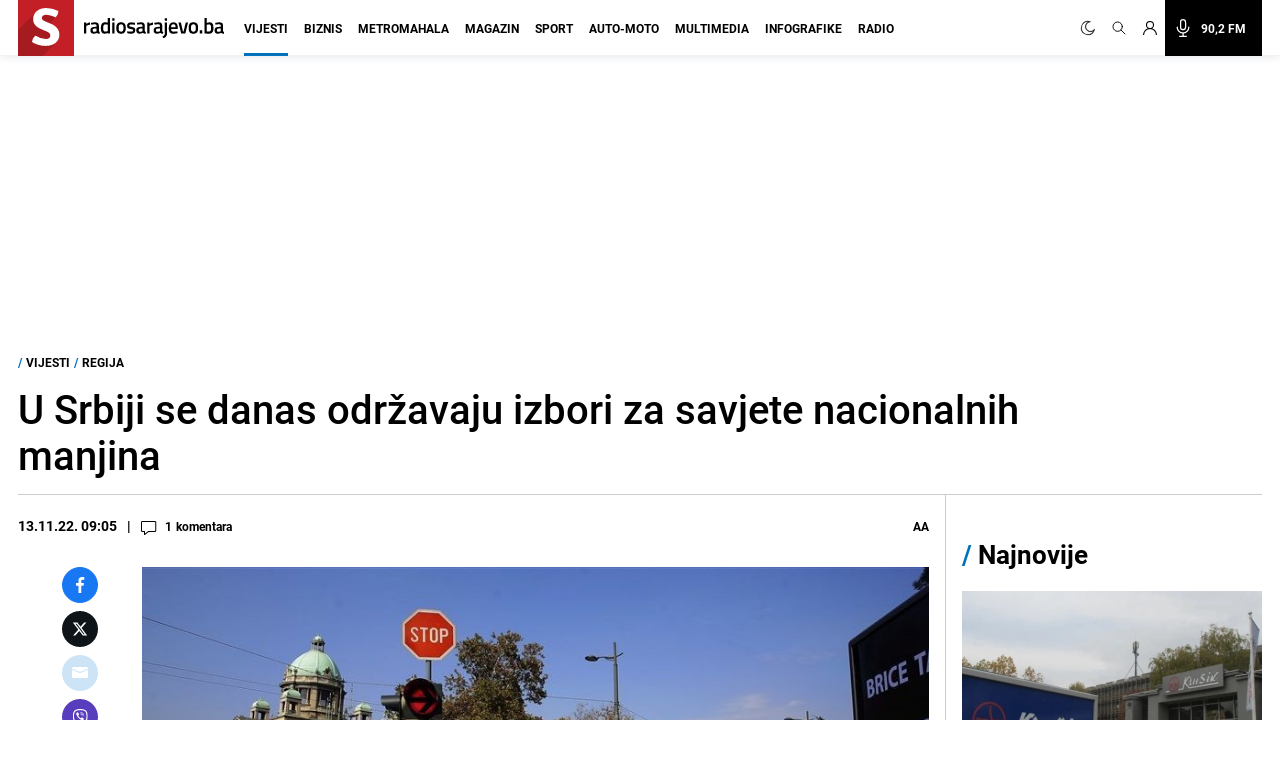

--- FILE ---
content_type: text/html; charset=utf-8
request_url: https://www.google.com/recaptcha/api2/aframe
body_size: 265
content:
<!DOCTYPE HTML><html><head><meta http-equiv="content-type" content="text/html; charset=UTF-8"></head><body><script nonce="mtpDfz1YEKzmtE6KL4u_Tg">/** Anti-fraud and anti-abuse applications only. See google.com/recaptcha */ try{var clients={'sodar':'https://pagead2.googlesyndication.com/pagead/sodar?'};window.addEventListener("message",function(a){try{if(a.source===window.parent){var b=JSON.parse(a.data);var c=clients[b['id']];if(c){var d=document.createElement('img');d.src=c+b['params']+'&rc='+(localStorage.getItem("rc::a")?sessionStorage.getItem("rc::b"):"");window.document.body.appendChild(d);sessionStorage.setItem("rc::e",parseInt(sessionStorage.getItem("rc::e")||0)+1);localStorage.setItem("rc::h",'1764913234918');}}}catch(b){}});window.parent.postMessage("_grecaptcha_ready", "*");}catch(b){}</script></body></html>

--- FILE ---
content_type: application/javascript; charset=utf-8
request_url: https://fundingchoicesmessages.google.com/f/AGSKWxX1vT3KkfNdqlSQx13Wck1tDLVBRVZLmTURJetdrLIvj2DeRoidcEHT6xOvj_apWT_7abm-YGyJip8FgWtUNl07IXlirGXRjwZV83Bqva4kRSphDhFzSMq-7OJPqq-Vrz7wPA3KHXFUMqhHSQXzTX8MRQvsHHrjzXUrnQ3wfLxUX1oD20cMZG2U50_5/_-468x060__square_ad-/boxad3._ads_iframe__720_90.
body_size: -1290
content:
window['6602981f-f9a1-44cb-9ac3-3eb1d81a68ac'] = true;

--- FILE ---
content_type: application/javascript; charset=utf-8
request_url: https://radiosarajevo.ba/assets/dist/js/scripts.js?v=202506261451
body_size: 1153
content:
//libraries like jquery etc
//main.js file

const html = document.querySelector('html');
const header = document.querySelector('header');
let hamburger = document.getElementById('hamburger-btn');
let hamburgerOpen = document.getElementById('hamburger-btn-open');
let hamburgerClosed = document.getElementById('hamburger-btn-closed');
let mobileMenuWrapper = document.getElementById('menu_wrapper');
let mobileMenu = document.getElementById('navbar');
let searchOpen = document.getElementById('searchOpen');
let search = document.getElementById('search');
let close = document.getElementById('close_search');
let dropdownLogin = document.getElementById('open_login_dropdown');
let dropdownLoginOpen = document.getElementById('login_dropdown');
let closeDropdownLogin = document.getElementById('login_dropdown_close');
let distanceScrolled = document.documentElement.scrollTop;
function closeAllBoxes()  {
    var boxes = document.querySelectorAll('.side-scroll');
    for (var i = 0; i < boxes.length; i++) {
        boxes[i].classList.add('hidden');
    }
}

function removeActiveBox()  {
    var buttons = document.querySelectorAll('.js-sidebar-btn');
    for (var i = 0; i < buttons.length; i++) {
        buttons[i].classList.remove('bg-black');
        buttons[i].classList.add('bg-color');
    }
}

App = {
	init: function() {
		App.lazyLoad();
		App.onscroll();
		App.hamburger();
		if(!header.classList.contains('noOpenClose')){App.openClose();}
	},
	hamburger: function() {
		hamburgerOpen.addEventListener('click', function(){
			hamburgerOpen.classList.add('hidden');
			hamburgerClosed.classList.remove('hidden');
			mobileMenuWrapper.classList.remove('hidden');
			searchOpen.classList.add('hidden');
			dropdownLoginOpen.classList.add('hidden');
			closeDropdownLogin.classList.add('hidden');
			mobileMenu.classList.remove('hidden');
            closeAllBoxes();
			removeActiveBox();
			document.querySelector('body').classList.remove('overflow-hidden');
            document.getElementById('side-blocks-close').classList.add('hidden');
        });
		hamburgerClosed.addEventListener('click', function(){
			hamburgerOpen.classList.remove('hidden');
			hamburgerClosed.classList.add('hidden');
			mobileMenuWrapper.classList.add('hidden');
			mobileMenu.classList.remove('hidden');
		});
	},
	onscroll: function() {
		let header = document.getElementById('header');

		window.onscroll = function() {
			var distanceScrolled = document.documentElement.scrollTop;
			header.classList.remove('shadow-navbar');
			if(distanceScrolled == 0 ){
				header.classList.add('shadow-navbar');
			}
		}
	},
	lazyLoad: function() {
		if (window.NodeList && !NodeList.prototype.forEach) {
			NodeList.prototype.forEach = Array.prototype.forEach;
		}
		const images = document.querySelectorAll('img.lazyload');
		if ("IntersectionObserver" in window) {
			const observer = new IntersectionObserver(function(entries, observer) {
				entries.forEach(function(entry) {
					if (entry.isIntersecting) {
						var img = entry.target;
						img.classList.remove("lazyload");
						img.src = img.dataset.src;
						// console.log(img.dataset.src);
						observer.unobserve(img);
					}
				});
			}, {
				rootMargin: "0px 0px 200px 0px"
			});
			images.forEach(function(img) {
				observer.observe(img);
			});
		} else {
			images.forEach(function(img) {
				img.src = img.dataset.src;
			});
		}
	},
	openClose: function() {
		search.addEventListener('click', function(){
			searchOpen.classList.toggle('hidden');
			dropdownLoginOpen.classList.add('hidden');
			closeDropdownLogin.classList.add('hidden');
			hamburgerOpen.classList.remove('hidden');
			hamburgerClosed.classList.add('hidden');
			mobileMenuWrapper.classList.add('hidden');
		});
		close.addEventListener('click', function(){
			searchOpen.classList.add('hidden');
		});

		if(window.innerWidth < 960 && dropdownLogin){
			dropdownLogin.addEventListener('click', function(){
				dropdownLoginOpen.classList.remove('hidden');
				closeDropdownLogin.classList.remove('hidden');
				searchOpen.classList.add('hidden');
				hamburgerOpen.classList.remove('hidden');
				hamburgerClosed.classList.add('hidden');
				mobileMenuWrapper.classList.add('hidden');
			});
			closeDropdownLogin.addEventListener('click', function(){
				dropdownLoginOpen.classList.add('hidden');
				closeDropdownLogin.classList.add('hidden');
			});
		}
	},

};

App.init();


function menuToggle(d){
	let navSection =  d.getAttribute("data-nav-section");
	let subcategoryMenu = document.getElementById(navSection);
	subcategoryMenu.classList.toggle('hidden');
	mobileMenu.classList.toggle('hidden');
	closeAllBoxes();
	hamburgerClosed.addEventListener('click', function(){
		subcategoryMenu.classList.add('hidden');
		hamburgerClosed.classList.add('hidden');
		mobileMenuWrapper.classList.add('hidden');
	});
 }


function checkHeight(){
	let vh = window.innerHeight * 0.01;
	document.documentElement.style.setProperty('--vh', `${vh}px`);
	console.log(vh);
}


// // open side block on mobile
// let latestNews = document.getElementById('latest-news');
// let moreRead = document.getElementById('more-read');
// let moreComment = document.getElementById('more-comment');
// let latestNewsOpen = document.getElementById('latest-news-open');
// let moreReadOpen = document.getElementById('more-read-open');
// let moreCommentOpen = document.getElementById('more-comment-open');
// let container = document.getElementById('container-body');
// let sideBlocksClose = document.getElementById('side-blocks-close');

// latestNews.addEventListener('click', function(){
//     latestNewsOpen.classList.remove('hidden');
//     latestNewsOpen.classList.add('flex');
//     moreReadOpen.classList.add('hidden');
//     moreCommentOpen.classList.add('hidden');
//     sideBlocksClose.classList.remove('hidden');
//     container.classList.add('pr-0');
//     container.classList.add('mr-0');
// });        
// moreRead.addEventListener('click', function(){
//     latestNewsOpen.classList.add('hidden');
//     moreReadOpen.classList.remove('hidden');
//     moreReadOpen.classList.add('flex');
//     moreCommentOpen.classList.add('hidden');
//     sideBlocksClose.classList.remove('hidden');
//     container.classList.add('pr-0');
//     container.classList.add('mr-0');
// });     
// moreComment.addEventListener('click', function(){
//     latestNewsOpen.classList.add('hidden');
//     moreReadOpen.classList.add('hidden');
//     moreCommentOpen.classList.remove('hidden');
//     moreCommentOpen.classList.add('flex');
//     sideBlocksClose.classList.remove('hidden');
//     container.classList.add('pr-0');
//     container.classList.add('mr-0');

// });
// sideBlocksClose.addEventListener('click', function(){
//     latestNewsOpen.classList.add('hidden');
//     moreReadOpen.classList.add('hidden');
//     moreCommentOpen.classList.add('hidden');
//     container.classList.remove('pr-0');
//     container.classList.remove('mr-0');
//     sideBlocksClose.classList.add('hidden');
// });